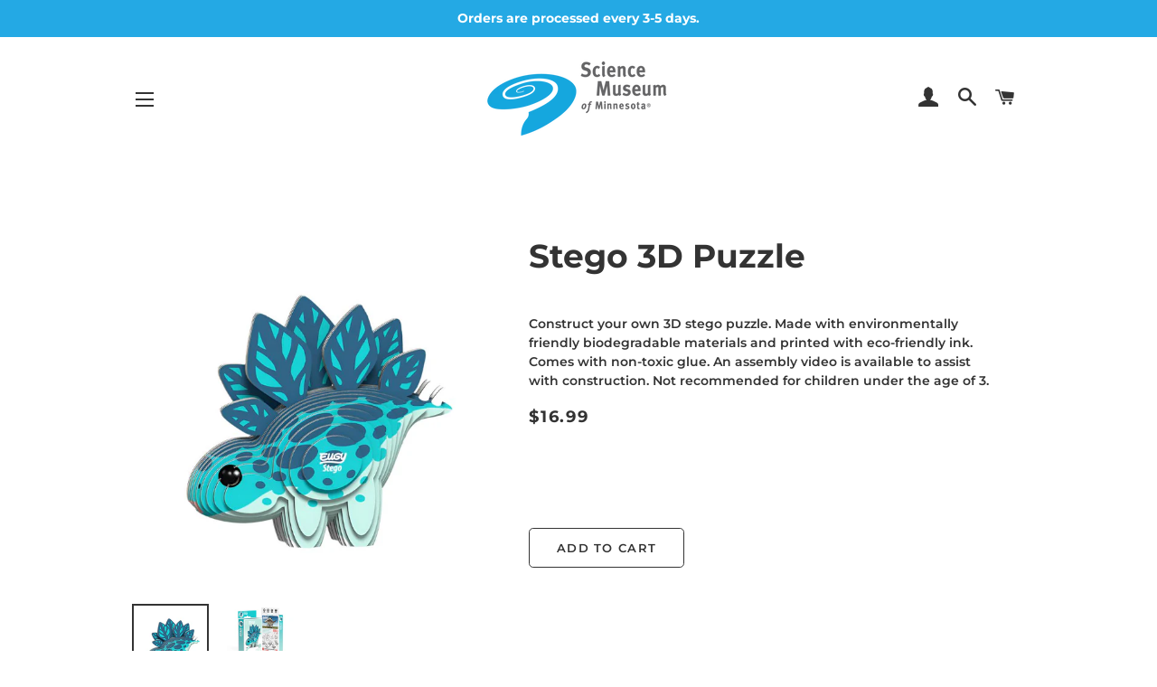

--- FILE ---
content_type: text/javascript; charset=utf-8
request_url: https://store.smm.org/products/stego-3d-puzzle.js
body_size: 301
content:
{"id":7381449244865,"title":"Stego 3D Puzzle","handle":"stego-3d-puzzle","description":"Construct your own 3D stego puzzle. Made with environmentally friendly biodegradable materials and printed with eco-friendly ink. Comes with non-toxic glue. An assembly video is available to assist with construction. Not recommended for children under the age of 3.","published_at":"2025-12-06T15:49:51-06:00","created_at":"2022-09-23T16:12:42-05:00","vendor":"Safari","type":"Puzzles","tags":["Puzzles"],"price":1699,"price_min":1699,"price_max":1699,"available":true,"price_varies":false,"compare_at_price":null,"compare_at_price_min":0,"compare_at_price_max":0,"compare_at_price_varies":false,"variants":[{"id":42012738552001,"title":"Default Title","option1":"Default Title","option2":null,"option3":null,"sku":"SAF 105588","requires_shipping":true,"taxable":true,"featured_image":null,"available":true,"name":"Stego 3D Puzzle","public_title":null,"options":["Default Title"],"price":1699,"weight":113,"compare_at_price":null,"inventory_management":"shopify","barcode":"38552001","requires_selling_plan":false,"selling_plan_allocations":[]}],"images":["\/\/cdn.shopify.com\/s\/files\/1\/0074\/0638\/7247\/products\/2530141944.jpg?v=1726260504","\/\/cdn.shopify.com\/s\/files\/1\/0074\/0638\/7247\/products\/2320328504.jpg?v=1663967583"],"featured_image":"\/\/cdn.shopify.com\/s\/files\/1\/0074\/0638\/7247\/products\/2530141944.jpg?v=1726260504","options":[{"name":"Title","position":1,"values":["Default Title"]}],"url":"\/products\/stego-3d-puzzle","media":[{"alt":null,"id":25337873989825,"position":1,"preview_image":{"aspect_ratio":1.0,"height":800,"width":800,"src":"https:\/\/cdn.shopify.com\/s\/files\/1\/0074\/0638\/7247\/products\/2530141944.jpg?v=1726260504"},"aspect_ratio":1.0,"height":800,"media_type":"image","src":"https:\/\/cdn.shopify.com\/s\/files\/1\/0074\/0638\/7247\/products\/2530141944.jpg?v=1726260504","width":800},{"alt":null,"id":25337874317505,"position":2,"preview_image":{"aspect_ratio":1.0,"height":800,"width":800,"src":"https:\/\/cdn.shopify.com\/s\/files\/1\/0074\/0638\/7247\/products\/2320328504.jpg?v=1663967583"},"aspect_ratio":1.0,"height":800,"media_type":"image","src":"https:\/\/cdn.shopify.com\/s\/files\/1\/0074\/0638\/7247\/products\/2320328504.jpg?v=1663967583","width":800}],"requires_selling_plan":false,"selling_plan_groups":[]}